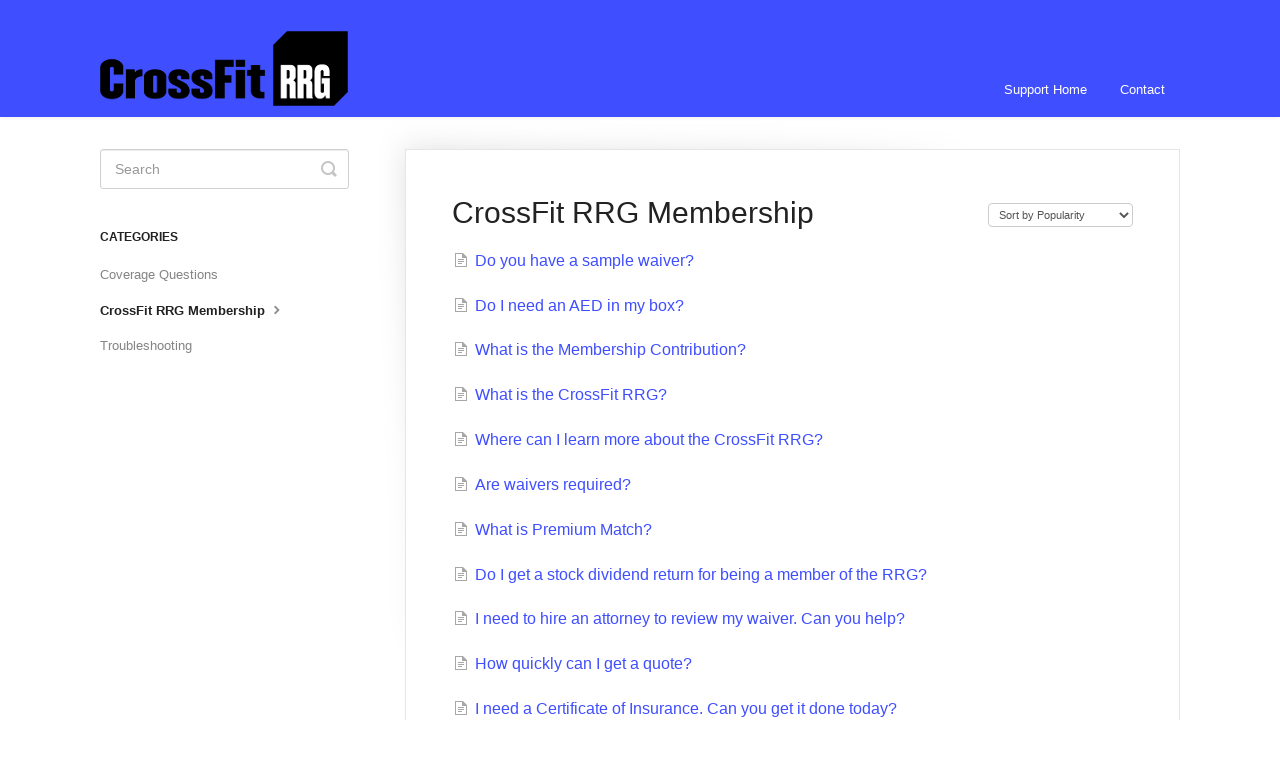

--- FILE ---
content_type: text/html; charset=utf-8
request_url: https://support.crossfitrrg.com/category/67-crossfit-rrg-membership
body_size: 4037
content:


<!DOCTYPE html>
<html>
    
<head>
    <meta charset="utf-8"/>
    <title>CrossFit RRG Membership - CrossFit RRG Support</title>
    <meta name="viewport" content="width=device-width, maximum-scale=1"/>
    <meta name="apple-mobile-web-app-capable" content="yes"/>
    <meta name="format-detection" content="telephone=no">
    <meta name="description" content="Our support center provides answers to frequently asked questions regarding your CrossFit RRG Insurance Policy."/>
    <meta name="author" content="Nexo Insurance Services, Inc."/>
    <link rel="canonical" href="https://support.crossfitrrg.com/category/67-crossfit-rrg-membership"/>
    

    
        <link rel="stylesheet" href="//d3eto7onm69fcz.cloudfront.net/assets/stylesheets/launch-1769001778853.css">
    
    <style>
        body { background: #ffffff; }
        .navbar .navbar-inner { background: #3f4eff; }
        .navbar .nav li a, 
        .navbar .icon-private-w  { color: #ffffff; }
        .navbar .brand, 
        .navbar .nav li a:hover, 
        .navbar .nav li a:focus, 
        .navbar .nav .active a, 
        .navbar .nav .active a:hover, 
        .navbar .nav .active a:focus  { color: #ffffff; }
        .navbar a:hover .icon-private-w, 
        .navbar a:focus .icon-private-w, 
        .navbar .active a .icon-private-w, 
        .navbar .active a:hover .icon-private-w, 
        .navbar .active a:focus .icon-private-w { color: #ffffff; }
        #serp-dd .result a:hover,
        #serp-dd .result > li.active,
        #fullArticle strong a,
        #fullArticle a strong,
        .collection a,
        .contentWrapper a,
        .most-pop-articles .popArticles a,
        .most-pop-articles .popArticles a:hover span,
        .category-list .category .article-count,
        .category-list .category:hover .article-count { color: #3f4eff; }
        #fullArticle, 
        #fullArticle p, 
        #fullArticle ul, 
        #fullArticle ol, 
        #fullArticle li, 
        #fullArticle div, 
        #fullArticle blockquote, 
        #fullArticle dd, 
        #fullArticle table { color:#000000; }
    </style>
    
    <link rel="apple-touch-icon-precomposed" href="//d33v4339jhl8k0.cloudfront.net/docs/assets/58ebad5e2c7d3a52b42f58a1/images/58ebaf14dd8c8e5c57314232/RRG.Icon.png">
    <link rel="shortcut icon" type="image/png" href="//d33v4339jhl8k0.cloudfront.net/docs/assets/58ebad5e2c7d3a52b42f58a1/images/58f565772c7d3a52b42f8bbf/favicon-32x32.png">
    <!--[if lt IE 9]>
    
        <script src="//d3eto7onm69fcz.cloudfront.net/assets/javascripts/html5shiv.min.js"></script>
    
    <![endif]-->
    
        <script type="application/ld+json">
        {"@context":"https://schema.org","@type":"WebSite","url":"https://support.crossfitrrg.com","potentialAction":{"@type":"SearchAction","target":"https://support.crossfitrrg.com/search?query={query}","query-input":"required name=query"}}
        </script>
    
        <script type="application/ld+json">
        {"@context":"https://schema.org","@type":"BreadcrumbList","itemListElement":[{"@type":"ListItem","position":1,"name":"CrossFit RRG Support","item":"https://support.crossfitrrg.com"},{"@type":"ListItem","position":2,"name":"CrossFit Support","item":"https://support.crossfitrrg.com/collection/1-crossfit-support"},{"@type":"ListItem","position":3,"name":"CrossFit RRG Membership","item":"https://support.crossfitrrg.com/category/67-crossfit-rrg-membership"}]}
        </script>
    
    
</head>
    
    <body>
        
<header id="mainNav" class="navbar">
    <div class="navbar-inner">
        <div class="container-fluid">
            <a class="brand" href="https://crossfitrrg.com">
            
                
                    <img src="//d33v4339jhl8k0.cloudfront.net/docs/assets/58ebad5e2c7d3a52b42f58a1/images/65b0028487e88924b5fa1f79/RRG.Logomark05_Secondary.Abbreviated.v2.2x.png" alt="CrossFit RRG Support" width="248" height="75">
                

            
            </a>
            
                <button type="button" class="btn btn-navbar" data-toggle="collapse" data-target=".nav-collapse">
                    <span class="sr-only">Toggle Navigation</span>
                    <span class="icon-bar"></span>
                    <span class="icon-bar"></span>
                    <span class="icon-bar"></span>
                </button>
            
            <div class="nav-collapse collapse">
                <nav role="navigation"><!-- added for accessibility -->
                <ul class="nav">
                    
                        <li id="home"><a href="/">Support Home <b class="caret"></b></a></li>
                    
                    
                    
                        <li id="contact"><a href="#" class="contactUs" onclick="window.Beacon('open')">Contact</a></li>
                        <li id="contactMobile"><a href="#" class="contactUs" onclick="window.Beacon('open')">Contact</a></li>
                    
                </ul>
                </nav>
            </div><!--/.nav-collapse -->
        </div><!--/container-->
    </div><!--/navbar-inner-->
</header>
        <section id="contentArea" class="container-fluid">
            <div class="row-fluid">
                <section id="main-content" class="span9">
                    <div class="contentWrapper">
                        
    <hgroup id="categoryHead">
        <h1>CrossFit RRG Membership</h1>
        <p class="descrip"></p>
        <div class="sort">
             

<form action="/category/67-crossfit-rrg-membership" method="GET" >
    
                <select name="sort" id="sortBy" title="sort-by" onchange="this.form.submit();" aria-label="Page reloads on selection">
                    
                        <option value="" >Sort by Default</option>
                    
                        <option value="name" >Sort A-Z</option>
                    
                        <option value="popularity"  selected="selected">Sort by Popularity</option>
                    
                        <option value="updatedAt" >Sort by Last Updated</option>
                    
                </select>
            
</form>

        </div>
    </hgroup><!--/categoryHead-->

    
        <ul class="articleList">
            
                <li><a href="/article/57-do-you-have-a-sample-waiver"><i class="icon-article-doc"></i><span>Do you have a sample waiver?</span></a></li>
            
                <li><a href="/article/54-do-i-need-an-aed-in-my-box"><i class="icon-article-doc"></i><span>Do I need an AED in my box?</span></a></li>
            
                <li><a href="/article/16-what-is-the-membership-contribution"><i class="icon-article-doc"></i><span>What is the Membership Contribution?</span></a></li>
            
                <li><a href="/article/70-what-is-the-crossfit-rrg"><i class="icon-article-doc"></i><span>What is the CrossFit RRG?</span></a></li>
            
                <li><a href="/article/74-where-can-i-learn-more-about-the-crossfit-rrg"><i class="icon-article-doc"></i><span>Where can I learn more about the CrossFit RRG?</span></a></li>
            
                <li><a href="/article/58-are-waivers-required"><i class="icon-article-doc"></i><span>Are waivers required?</span></a></li>
            
                <li><a href="/article/254-premium-match"><i class="icon-article-doc"></i><span>What is Premium Match?</span></a></li>
            
                <li><a href="/article/75-do-i-get-a-stock-dividend-return-for-being-a-member-of-the-rrg"><i class="icon-article-doc"></i><span>Do I get a stock dividend return for being a member of the RRG?</span></a></li>
            
                <li><a href="/article/59-i-need-to-hire-an-attorney-to-review-my-waiver-can-you-help"><i class="icon-article-doc"></i><span>I need to hire an attorney to review my waiver. Can you help?</span></a></li>
            
                <li><a href="/article/38-how-quickly-can-i-get-a-quote"><i class="icon-article-doc"></i><span>How quickly can I get a quote?</span></a></li>
            
                <li><a href="/article/40-my-landlord-put-me-in-a-jam-and-is-requiring-a-certificate-of-insurance-can-you-get-it-done-today"><i class="icon-article-doc"></i><span>I need a Certificate of Insurance.  Can you get it done today?</span></a></li>
            
                <li><a href="/article/19-if-i-leave-do-i-get-the-membership-contribution-back"><i class="icon-article-doc"></i><span>If I leave CrossFit RRG, can I get the Membership Contribution back?</span></a></li>
            
                <li><a href="/article/47-can-i-cancel-my-insurance-policy"><i class="icon-article-doc"></i><span>Can I cancel my insurance policy?</span></a></li>
            
                <li><a href="/article/56-do-you-have-a-sample-health-questionnaire"><i class="icon-article-doc"></i><span>Do you have a sample health questionnaire?</span></a></li>
            
                <li><a href="/article/135-what-are-some-quick-tips-and-best-practices-for-the-crossfit-community"><i class="icon-article-doc"></i><span>What are some quick tips and best practices for the CrossFit Community?</span></a></li>
            
                <li><a href="/article/90-what-is-a-risk-retention-group"><i class="icon-article-doc"></i><span>What is a Risk Retention Group?</span></a></li>
            
                <li><a href="/article/18-how-much-is-the-membership-contribution"><i class="icon-article-doc"></i><span>How much is the Membership Contribution?</span></a></li>
            
                <li><a href="/article/52-how-does-crossfit-rrg-assign-counsel-for-claims"><i class="icon-article-doc"></i><span>How does CrossFit RRG assign counsel for claims?</span></a></li>
            
                <li><a href="/article/43-i-need-an-attorney-recommendation-can-you-help"><i class="icon-article-doc"></i><span>I need an attorney recommendation. Can you help?</span></a></li>
            
                <li><a href="/article/62-i-am-an-original-contributor-can-i-get-my-initial-capital-returned-back-to-me"><i class="icon-article-doc"></i><span>I am an original contributor to CrossFit RRG.  Can I get my initial capital returned back to me?</span></a></li>
            
        </ul><!--/articleList-->

        
            <section class="pagination">
                <ul>
                
                    <li class="active" ><a href="/category/67-crossfit-rrg-membership?sort=popularity">1</a></li>
                
                    <li><a href="/category/67-crossfit-rrg-membership/2?sort=popularity">2</a></li>
                
                </ul>
            </section>
        
    

                    </div><!--/contentWrapper-->
                    
                </section><!--/content-->
                <aside id="sidebar" class="span3">
                 

<form action="/search" method="GET" id="searchBar" class="sm" autocomplete="off">
    
                    <input type="hidden" name="collectionId" value="58ebad92dd8c8e5c57314222"/>
                    <input type="text" name="query" title="search-query" class="search-query" placeholder="Search" value="" aria-label="Search" />
                    <button type="submit">
                        <span class="sr-only">Toggle Search</span>
                        <i class="icon-search"></i>
                    </button>
                    <div id="serp-dd" style="display: none;" class="sb">
                        <ul class="result">
                        </ul>
                    </div>
                
</form>

                
                    <h3>Categories</h3>
                    <ul class="nav nav-list">
                    
                        
                            <li ><a href="/category/66-coverage-questions">Coverage Questions  <i class="icon-arrow"></i></a></li>
                        
                    
                        
                            <li  class="active" ><a href="/category/67-crossfit-rrg-membership">CrossFit RRG Membership  <i class="icon-arrow"></i></a></li>
                        
                    
                        
                            <li ><a href="/category/69-troubleshooting">Troubleshooting  <i class="icon-arrow"></i></a></li>
                        
                    
                    </ul>
                
                </aside><!--/span-->
            </div><!--/row-->
            <div id="noResults" style="display:none;">No results found</div>
            <footer>
                

<p>&copy;
    
        <a href="https://crossfitrrg.com">Nexo Insurance Services, Inc.</a>
    
    2026. <span>Powered by <a rel="nofollow noopener noreferrer" href="https://www.helpscout.com/docs-refer/?co=Nexo+Insurance+Services%2C+Inc.&utm_source=docs&utm_medium=footerlink&utm_campaign=Docs+Branding" target="_blank">Help Scout</a></span>
    
        
    
</p>

            </footer>
        </section><!--/.fluid-container-->
        
            

<script id="beaconLoader" type="text/javascript">!function(e,t,n){function a(){var e=t.getElementsByTagName("script")[0],n=t.createElement("script");n.type="text/javascript",n.async=!0,n.src="https://beacon-v2.helpscout.net",e.parentNode.insertBefore(n,e)}if(e.Beacon=n=function(t,n,a){e.Beacon.readyQueue.push({method:t,options:n,data:a})},n.readyQueue=[],"complete"===t.readyState)return a();e.attachEvent?e.attachEvent("onload",a):e.addEventListener("load",a,!1)}(window,document,window.Beacon||function(){});</script>
<script type="text/javascript">window.Beacon('init', '0d0dfe1b-9f54-406d-9de6-e09c068583bc')</script>

<script type="text/javascript">
    function hashChanged() {
        var hash = window.location.hash.substring(1); 
        if (hash === 'contact') {
            window.Beacon('open')
        }
    }

    if (window.location.hash) {
        hashChanged()
    }

    window.onhashchange = function () {
        hashChanged()
    }

    window.addEventListener('hashchange', hashChanged, false);

</script>

        
        
    <script src="//d3eto7onm69fcz.cloudfront.net/assets/javascripts/app4.min.js"></script>

<script>
// keep iOS links from opening safari
if(("standalone" in window.navigator) && window.navigator.standalone){
// If you want to prevent remote links in standalone web apps opening Mobile Safari, change 'remotes' to true
var noddy, remotes = false;
document.addEventListener('click', function(event) {
noddy = event.target;
while(noddy.nodeName !== "A" && noddy.nodeName !== "HTML") {
noddy = noddy.parentNode;
}

if('href' in noddy && noddy.href.indexOf('http') !== -1 && (noddy.href.indexOf(document.location.host) !== -1 || remotes)){
event.preventDefault();
document.location.href = noddy.href;
}

},false);
}
</script>
        
    </body>
</html>